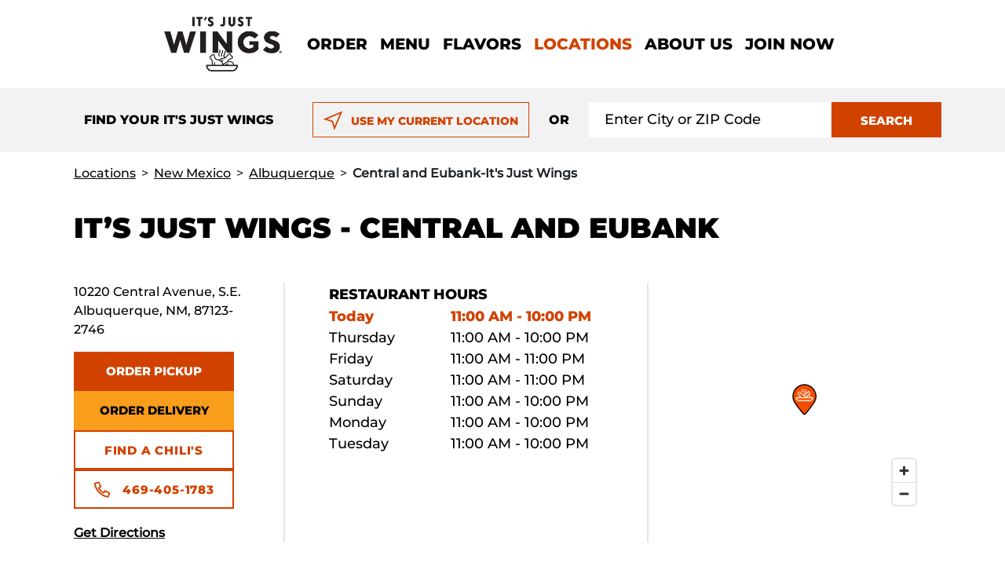

--- FILE ---
content_type: text/html; charset=utf-8
request_url: https://locations.itsjustwings.com/nm/albuquerque/central-and-eubank-its-just-wings
body_size: 9354
content:
<!doctype html>
<html>
<head>
    <meta charset="utf-8">
    <meta http-equiv="X-UA-Compatible" content="IE=edge,chrome=1">
    <meta name="viewport" content="width=device-width, initial-scale=1.0, maximum-scale=1.0, user-scalable=no">
    <title> Order from It's Just Wings at Central and Eubank-It's Just Wings, Albuquerque, New Mexico </title>
    <meta name="description" content="The best chicken wings in Albuquerque are a click away! Order online from It&#x27;s Just Wings at Central and Eubank, New Mexico -It&#x27;s Just Wings. Pickup and delivery available.">
    <meta name="author" content="">

    <link rel="shortcut icon" href="/content/images/IJW/favicon.png" type="image/png" />
    <link rel="canonical" href="https://locations.itsjustwings.com/nm/albuquerque/central-and-eubank-its-just-wings" />

    <meta name="google-site-verification" content="j5TlJeVj3tJOyyNFoeFAEurzNl7LvfbQ0NwTIlefC8Q" />

<!-- Google Tag Manager -->
<script>
    window.dataLayer = window.dataLayer || [];
    window.dataLayer.push({
        'event': 'pageload'
    });
</script>

<!-- Google Tag Manager -->

<script>
    (function (w, d, s, l, i) {
        w[l] = w[l] || []; w[l].push({
            'gtm.start':
                new Date().getTime(), event: 'gtm.js'
        }); var f = d.getElementsByTagName(s)[0],
            j = d.createElement(s), dl = l != 'dataLayer' ? '&l=' + l : ''; j.async = true; j.src =
                'https://www.googletagmanager.com/gtm.js?id=' + i + dl; f.parentNode.insertBefore(j, f);
    })(window, document, 'script', 'dataLayer', 'GTM-K8HHS7P');</script>

<!-- End Google Tag Manager -->

    <link rel="preload" href="/content/fonts/Montserrat-ExtraBold.woff" as="font" type="font/woff" crossorigin="anonymous">
<link rel="preload" href="/content/fonts/Montserrat-Medium.woff" as="font" type="font/woff" crossorigin="anonymous">
<link rel="preload" href="/content/fonts/Montserrat-Black.woff" as="font" type="font/woff" crossorigin="anonymous">
<link rel="stylesheet" href="https://cdn.jsdelivr.net/npm/bootstrap-icons@1.8.1/font/bootstrap-icons.css">

    <link rel="stylesheet" href="/bundle/css/lib.min.css?v=TKWnWTPRryAcga5lrOXkrejqRAwSoCkmVU174bJWzcQ" />
    <link rel="stylesheet" href="/bundle/css/IJW-main.min.css?v=K-u_fx0bWWB2YPz7b96_aCoE3nVngeNol3bsKWkQdmE" />

    <script src="/bundle/js/lib.min.js?v=V_G9lBHjJWzSDi6AVrHPk2VM-WC7DQNQe1Rsb95e1co"></script>
    <script src="/bundle/js/IJW-main.min.js?v=7GXgLHD5rAdYnpf-HErwavBzpgT7lfnZnKbUXrRx-b4"></script>
    <script src="/bundle/js/IJW-main-defer.min.js?v=LfN1Lo6JPPygJNEcUnLjee_JyShk4RMLUwGN1zMCueA" defer></script>
</head>

<body>
    <!-- Google Tag Manager (noscript) -->

<noscript>
    <iframe src="https://www.googletagmanager.com/ns.html?id=GTM-K8HHS7P"
            height="0" width="0" style="display:none;visibility:hidden"></iframe>
</noscript>

<!-- End Google Tag Manager (noscript) -->

    
<header class="header-IJW px-4">
    <div class="skip-to-main-content">
    <div class="translucent"></div>

    <div class="d-flex">
        <div class="translucent middle"></div>
        <a href="#main-content" aria-label="ship to main content">
            <span class="ijw-btn darkred mic-btn">
                SKIP TO CONTENT
            </span>
        </a>
    </div>

    <div class="translucent"></div>
</div>

    <nav class="navbar navbar-expand-lg navbar-light">
        <div class="container">
            <button class="navbar-toggler" type="button" data-bs-toggle="collapse" data-bs-target="#navbarSupportedContent" aria-controls="navbarSupportedContent" aria-expanded="false" aria-label="Toggle navigation">
                <span class="navbar-toggler-icon"></span>
            </button>
            <div class="d-lg-none mobile-navigate-menu">
                <a class="navbar-brand" href="https://itsjustwings.com/" rel="noopener noreferrer">
                    <img src="/content/images/IJW/logo.png" alt="logo" class="ijw-logo">
                </a>
            </div>
            <div id="navbarSupportedContent" class="collapse navbar-collapse">
                <a class="navbar-brand d-none d-lg-block" href="https://itsjustwings.com/" rel="noopener noreferrer">
                    <img src="/content/images/IJW/logo.png" alt="logo" class="d-block">
                </a>
                <div class="mobile-menu-header row">
                    <div class="col-11 logo-block">
                        <a class="d-lg-none" id="menuLogo" href="https://itsjustwings.com/" rel="noopener noreferrer">
                            <img src="/content/images/IJW/mobile-logo.png" alt="logo" width="100" class="d-block mx-auto">
                        </a>
                    </div>
                    <div class="col-1">
                        <button class="close-header-btn d-lg-none" data-bs-toggle="collapse" data-bs-target=".navbar-collapse.show">X</button>
                    </div>
                </div>
                <ul class="navbar-nav mr-auto mt-lg-0 ml-4">
                    <li class="nav-item d-none d-lg-inline-block"><a class="nav-link pt-0" href="https://itsjustwings.com/order-now"><span>Order</span></a></li>
                    <li class="nav-item d-none d-lg-inline-block"><a class="nav-link pt-0" href="https://itsjustwings.com/menu">Menu</a></li>
                    <li class="nav-item d-none d-lg-inline-block"><a class="nav-link pt-0" href="https://itsjustwings.com/flavors">Flavors</a></li>
                    <li class="nav-item d-none d-lg-inline-block"><a class="nav-link pt-0" href="/">Locations</a></li>
                    <li class="nav-item d-none d-lg-inline-block"><a class="nav-link pt-0" href="https://itsjustwings.com/about-us">About Us</a></li>
                    <li class="nav-item d-none d-lg-inline-block"><a class="nav-link pt-0" href="https://itsjustwings.com/account-sign-up">Join now</a></li>
                    <li class="nav-item d-lg-none"><a class="nav-link pt-2 pb-2" href="https://itsjustwings.com/menu"><span class="position-relative">Menu</span></a></li>
                    <li class="nav-item d-lg-none"><a class="nav-link pt-2 pb-2" href="https://itsjustwings.com/flavors"><span class="position-relative">Flavors</span></a></li>
                    <li class="nav-item d-lg-none"><a class="nav-link pt-2 pb-2" href="https://itsjustwings.com/order-now"><span class="position-relative">Order</span></a></li>
                    <li class="nav-item d-lg-none"><a class="nav-link pt-2 pb-2" href="/"><span class="position-relative">Locations</span></a></li>
                    <li class="nav-item d-lg-none"><a class="nav-link pt-2 pb-2" href="https://itsjustwings.com/about-us" id="aboutUsMenuItem"><span class="position-relative">About Us</span></a></li>
                    <li class="nav-item d-lg-none"><a class="nav-link pt-2 pb-2" href="https://itsjustwings.com/account-sign-up" id="joinNowMenuItem"><span class="position-relative">Join now</span></a></li>
                </ul>
            </div>
        </div>
    </nav>
</header>

<script>
    $('.navbar-toggler').keypress(function (e) {
        if (e.which == 13) {
            setTimeout(function() {
                $('#menuLogo').focus();
            });
        }
    }); 
    $('.close-header-btn').keypress(function (e) {
        if (e.which == 13) {
            setTimeout(function() {
                $('.navbar-toggler').focus(); 
            });
        }
    }); 
    $('#joinNowMenuItem').blur(function(e) {
        if (e.originalEvent.relatedTarget?.id != 'aboutUsMenuItem') {
			$('.close-header-btn').focus();
		}
	});
    $('.close-header-btn').blur(function(e) {
		if (e.originalEvent.relatedTarget?.id == 'menuLogo') {
			$('#joinNowMenuItem').focus();
		}
	});
</script>

    



<script type='application/ld+json'>
    {
    "@context": "http://schema.org",
    "@type": "Restaurant",
    "@id":"https://locations.itsjustwings.com/nm/albuquerque/central-and-eubank-its-just-wings",
    "url":"https://locations.itsjustwings.com/nm/albuquerque/central-and-eubank-its-just-wings",
    "name": "Central and Eubank-It&#x27;s Just Wings",
    "openingHoursSpecification": [

            {
            "@type": "OpeningHoursSpecification",
            "closes": "10:00 PM",
            "dayOfWeek": "http://schema.org/Monday",
            "opens": "11:00 AM"
            },


            {
            "@type": "OpeningHoursSpecification",
            "closes": "10:00 PM",
            "dayOfWeek": "http://schema.org/Tuesday",
            "opens": "11:00 AM"
            },


            {
            "@type": "OpeningHoursSpecification",
            "closes": "10:00 PM",
            "dayOfWeek":  "http://schema.org/Wednesday",
            "opens": "11:00 AM"
            },


            {
            "@type": "OpeningHoursSpecification",
            "closes":  "10:00 PM",
            "dayOfWeek": "http://schema.org/Thursday",
            "opens": "11:00 AM"
            },


            {
            "@type": "OpeningHoursSpecification",
            "closes": "11:00 PM",
            "dayOfWeek":  "http://schema.org/Friday",
            "opens": "11:00 AM"
            },


            {
            "@type": "OpeningHoursSpecification",
            "closes": "11:00 PM" ,
            "dayOfWeek": "http://schema.org/Saturday",
            "opens": "11:00 AM"
            },


            {
            "@type": "OpeningHoursSpecification",
            "closes":  "10:00 PM",
            "dayOfWeek": "http://schema.org/Sunday",
            "opens":  "11:00 AM"
            }

    ],
    "description": "&lt;p style=&quot;text-align: left;&quot;&gt;You&#x2019;ve fallen in love with our killer wings. You&#x2019;ve ordered from us for three years crafted during a time when dining rooms were closed. It&#x2019;s Just Wings has graduated! Now, you can get your wings at your local Chili&#x2019;s Grill &amp;amp; Bar for dine-in, too! With over 1,200 Chili&#x2019;s locations to choose from, wings, a full bar menu and your favorite sports team are all only a few miles away! &lt;em&gt;&lt;strong&gt;Don&#x2019;t worry, you can still order for delivery or pickup.&lt;/strong&gt;&lt;/em&gt;&lt;/p&gt;",
    "telephone": "469-405-1783",
    "geo": {
    "@type": "GeoCoordinates",
    "latitude": "35.071616",
    "longitude": "-106.534102"
    },
    "address":  {
    "@type": "PostalAddress",
    "addressCountry": "US",
    "addressLocality": "Albuquerque",
    "addressRegion": "NM",
    "postalCode": "87123-2746",
    "streetAddress": "10220 Central Avenue, S.E."
    } } }
</script>




<div id="search-form">
	<div class="search-block">
		<div class="search-inputs">

			<div class="mob-only container-fluid">
				<a class="search-text noStyles" href="#">
					<img src="/content/images/IJW/magnifier.svg" class="magnifier" alt="magnifier" />
					<span>Find Your It's Just Wings</span>
				</a>
			</div>

			<div class="desk-only container-fluid">

				<div class="search-text">
					<span>Find Your It's Just Wings</span>
				</div>

				<button class="ijw-btn darkred-outline current-location" id="search-my-location">
					<div class="arrow"></div>
					USE MY CURRENT LOCATION
				</button>

				<div class="search-text or-block">
					<span>OR</span>
				</div>

				<div class="inputs-container">
					<div class="input-group">
						<input id="search-input" type="text" class="ijw-input" placeholder="Enter City or ZIP Code" aria-label="Search location input" aria-describedby="search-location" autocomplete="off">
						<button id="search-location" class="btn ijw-btn darkred search-location">SEARCH</button>
					</div>
				</div>

				<div class="mob-only">
					<button class="closeOption noStyles">
						<img src="/content/images/IJW/close.svg" alt="close" /> Close
					</button>
				</div>

			</div>

		</div>
	</div>
</div>



<div class="breadCrumbs container mt-3 mb-3 px-4">

    <div class="mob-only">
        <img src="/content/images/IJW/chevron-left.svg" />
                <a href="https://locations.itsjustwings.com/nm/albuquerque" style="text-transform: capitalize;">See all Albuquerque locations</a>
    </div>

    <div class="desk-only">
        <a href="https://locations.itsjustwings.com">Locations</a>
                <span aria-hidden="true"> &gt; </span><a href="https://locations.itsjustwings.com/nm" id="breadcrumbState">New Mexico</a>
                    <span aria-hidden="true"> &gt; </span><a style="text-transform: capitalize;" href="https://locations.itsjustwings.com/nm/albuquerque">Albuquerque</a>
                        <span aria-hidden="true"> &gt; </span><strong>Central and Eubank-It&#x27;s Just Wings</strong>
    </div>

</div>

<section class="location-stores-section-IJW location-page" id="main-content">

    

<div class="contact-data container mb-5 px-4 location-info">

    <h1 style="text-transform:uppercase;">It’s Just Wings - Central and Eubank</h1>

    <div class="row">
        <div class="col-3 f-col">

            <p>10220 Central Avenue, S.E.</br>Albuquerque, NM, 87123-2746</p>

            <div class="buttons">
                    <a data-type="order-pickup" data-text="order-pickup" target="_blank" rel="noopener noreferrer" href="https://www.doordash.com/store/1028765/?pickup=true" class="ijw-btn darkred d-block">
                        Order Pickup
                    </a>

                    <a data-type="order-delivery" data-text="order-delivery" target="_blank" rel="noopener noreferrer" href="https://www.doordash.com/store/1028765" class="ijw-btn yellow d-block">
                        Order Delivery
                    </a>

                <a target="_blank" rel="noopener noreferrer" href="https://chilis.com/locations">
                    <div class="ijw-btn darkred-outline">
                        Find a Chili's
                    </div>
                </a>

                <a class="store-phone" href="tel:&#x2B;14694051783">
                    <div class="ijw-btn darkred-outline">
                        <div class="phone"></div> 469-405-1783
                    </div>
                </a>
            </div>

            <div class="directions">
                <a target="_blank" rel="noopener noreferrer" href="https://www.google.com/maps/dir//10220 Central Avenue, S.E.+Albuquerque+NM">Get Directions</a>
            </div>

        </div>
        <div class="col-5 s-col">
            <p id="restoHoursTitle">
                <a target="_blank" rel="noopener noreferrer" href="#" class="ijw-btn chevronBlack accordion-button accordion-panel noStyles" 
                data-bs-toggle="collapse" data-bs-target="#restoHours" aria-expanded="true" aria-controls="restoHours" tabindex="-1">
                    RESTAURANT HOURS
                </a>
            </p>

            <div id="restoHours" class="accordion-collapse collapse show">

                        <div class="row active">
                            <div class="col-5">Today</div>
                            <div class="col-7">11:00 AM - 10:00 PM</div>
                        </div>
                        <div class="row">
                            <div class="col-5">Thursday</div>
                            <div class="col-7">11:00 AM - 10:00 PM</div>
                        </div>
                        <div class="row">
                            <div class="col-5">Friday</div>
                            <div class="col-7">11:00 AM - 11:00 PM</div>
                        </div>
                        <div class="row">
                            <div class="col-5">Saturday</div>
                            <div class="col-7">11:00 AM - 11:00 PM</div>
                        </div>
                        <div class="row">
                            <div class="col-5">Sunday</div>
                            <div class="col-7">11:00 AM - 10:00 PM</div>
                        </div>
                        <div class="row">
                            <div class="col-5">Monday</div>
                            <div class="col-7">11:00 AM - 10:00 PM</div>
                        </div>
                        <div class="row">
                            <div class="col-5">Tuesday</div>
                            <div class="col-7">11:00 AM - 10:00 PM</div>
                        </div>



            </div>

        </div>

        <div class="mapTitle">

            <h6>
                <a href="#" class="ijw-btn chevronBlack accordion-button accordion-panel noStyles" data-bs-toggle="collapse" 
                data-bs-target="#locationMap" aria-expanded="true" aria-controls="locationMap" tabindex="-1">
                    Location Map
                </a>
            </h6>

        </div>

        <div class="col-4 t-col show" id="locationMap">

            <div id="results-map"></div>

        </div>
    </div>
</div>

    

<div class="heading container px-4">

    <h2>Our Menu</h2>
    <p>Who wants choice overload when they’re hungry.<br />Our wings, fries, and delicious dessert speak for themselves.</p>

</div>

<div class="featured-recipes-IJW container px-4">

    <div class="flex">

            <div class="child image-background" style="background-image:url('/media/need2tgs/just-wings.png')">

                <div>
                    <h3>
                        JUST WINGS
                    </h3>
                    <p>Boneless &amp; Bone-in Wings</p>

                    <a target="_blank" rel="noopener noreferrer" href="https://itsjustwings.com/menu#just-wings" class="ijw-btn borderWhite text-capitalize">
                        View Wings
                    </a>
                </div>

            </div>
            <div class="child image-background" style="background-image:url('/media/0synnbd4/combo-image-new.jpg')">

                <div>
                    <h3>
                        COMBOS &amp; MAKE IT A PARTY
                    </h3>
                    <p>Meals For You &amp; For The Crew</p>

                    <a target="_blank" rel="noopener noreferrer" href="https://itsjustwings.com/menu#combo-meals" class="ijw-btn borderWhite text-capitalize">
                        View Combos
                    </a>
                </div>

            </div>
            <div class="child image-background" style="background-image:url('/media/hbwbzske/microsoftteams-image.png')">

                <div>
                    <h3>
                        FRIES &amp; DRINKS
                    </h3>
                    <p>Add Some Extra Sips &amp; Snacks</p>

                    <a target="_blank" rel="noopener noreferrer" href="https://itsjustwings.com/menu#drinks-%26-fries" class="ijw-btn borderWhite text-capitalize">
                        View Sides
                    </a>
                </div>

            </div>
            <div class="child image-background" style="background-image:url('/media/gu5cbqqq/flavors-new.jpg')">

                <div>
                    <h3>
                        FLAVORS
                    </h3>
                    <p>Pick Your Punch Of Flavor</p>

                    <a target="_blank" rel="noopener noreferrer" href="https://itsjustwings.com/flavors" class="ijw-btn borderWhite text-capitalize">
                        View Flavors
                    </a>
                </div>

            </div>
            <div class="child image-background" style="background-image:url('/media/tbdkbvs2/dessert-new.jpg')">

                <div>
                    <h3>
                        DESSERT
                    </h3>
                    <p>Wings &amp; Desserts? Sounds like a wing-wing</p>

                    <a target="_blank" rel="noopener noreferrer" href="https://itsjustwings.com/menu#desserts" class="ijw-btn borderWhite text-capitalize">
                        View Desserts
                    </a>
                </div>

            </div>

    </div>

</div>

    <div class="heading mt-5 container px-4 IJW">

        <h2>Favorites at Central and Eubank-It&#x27;s Just Wings</h2>
        <p>The people have spoken. The measure — crazy deliciousness.<br />You’re choosing a winner when you try our most ordered items in  Albuquerque.</p>

    </div>

    <div class="mb-5 favorites-recipes IJW container px-4">
        <div class="row">
                <div class="col-lg-4">

                    <img src="/media/en0fcuxy/12-count-boneless-wings-combo.png" style="width:100%" alt="12 Count boneless wings Combo" title="12 Count boneless wings Combo" />

                        <div class="favorites-recipes-item">
                            <h4 class="fw-bold mb-3">12 Count boneless wings Combo</h4>
                            <p>12 boneless wings tossed in your choice of sauce, served with fries &amp; a side.</p>
                            <br />
                        </div>

                </div>
                <div class="col-lg-4">

                    <img src="/media/wzii4cex/12-count-bone-in-wings.png" style="width:100%" alt="12 Count bone-in wings" title="12 Count bone-in wings" />

                        <div class="favorites-recipes-item">
                            <h4 class="fw-bold mb-3">12 Count bone-in wings</h4>
                            <p>12 bone-in wings tossed in your choice of sauce, served with fries &amp; a side.</p>
                            <br />
                        </div>

                </div>
                <div class="col-lg-4">

                    <img src="/media/bxaol1zy/38-party-pack-wings.png" style="width:100%" alt="38 party pack wings" title="38 party pack wings" />

                        <div class="favorites-recipes-item">
                            <h4 class="fw-bold mb-3">38 party pack wings</h4>
                            <p>38 bone-in or boneless wings tossed in your choice of 2 flavors. Served with 2 sides of ranch.</p>
                            <br />
                        </div>

                </div>
        </div>
    </div>

    <div class="IJW-description">
        <div class="row align-items-center mx-0">
            <div class="col-lg-6 px-0">
                <img src="/media/lkcbbyo4/chilis-_-exterior-kv-1_1022025.jpeg" alt="IT&#x2019;S JUST WINGS CRAFTED BY CHILI&#x2019;S" title="Turn Up the Heat with It&#x27;s Just Wings" />
            </div>
            <div class="col-lg-6">
                <div class=" text-area mx-lg-5 mx-4 my-5 my-lg-0 ">
                    <h4 class="text-start">Turn Up the Heat with It&#x27;s Just Wings</h4>
                    <p class="text-start"><p style="text-align: left;">You’ve fallen in love with our killer wings. You’ve ordered from us for three years crafted during a time when dining rooms were closed. It’s Just Wings has graduated! Now, you can get your wings at your local Chili’s Grill &amp; Bar for dine-in, too! With over 1,200 Chili’s locations to choose from, wings, a full bar menu and your favorite sports team are all only a few miles away! <em><strong>Don’t worry, you can still order for delivery or pickup.</strong></em></p></p>
                </div>
            </div>
        </div>
    </div>

</section>

<section id="contactMobile" class="IJW">

        <div class="row">

            <div class="col left">
                <a class="store-phone" href="tel:&#x2B;14694051783">
                    <div class="ijw-btn darkred-outline">
                        <div class="phone"></div> 469-405-1783
                    </div>
                </a>
            </div>

            <div class="col right">
                <a href="#" class="ijw-btn darkred chevronWhite accordion-button collapsed" data-bs-toggle="collapse" data-bs-target="#orderNow">
                    Order Now
                </a>
            </div>

        </div>

</section>

<section id="orderNow" class="accordion-collapse collapse">

    <div class="modalOrder">

        <div class="closeItem">
            <img src="/content/images/IJW/close-black.svg" alt="close" />
        </div>

        <div class="wrapperOrder pickup">
            <p>Order Pickup:</p>

            <div class="row order-container">
                    <div class="col-12">
                        <div class="order wings" data-type="order-pickup" data-text="ijw">
                            <a target="_blank" rel="noopener noreferrer" href="https://www.doordash.com/store/1028765/?pickup=true">
                                <img src="/content/images/IJW/logo.png" alt="its just wings" />
                            </a>
                        </div>
                    </div>
            </div>
        </div>


        <div class="wrapperOrder delivery">
            <p>Order Delivery:</p>

             <div class="row order-container">
                    <div class="col-12">
                        <div class="order wings" data-type="order-delivery" data-text="ijw">
                            <a target="_blank" rel="noopener noreferrer" href="https://www.doordash.com/store/1028765">
                                <img src="/content/images/IJW/wings.svg" alt="its just wings" />
                            </a>
                        </div>
                    </div>
            </div>
        </div>

    </div>
</section>



<section class="location-cities-IJW image-background">

    <p class="container px-4">8 locations near Albuquerque</p>

    <div class="location-container container px-4">
        <div class="row justify-content-center">
                <div class="item">

                    <h6>
                        <a href="https://locations.itsjustwings.com/NM/albuquerque/menaul-its-just-wings">
                            Menaul-It&#x27;s Just Wings
                        </a>
                    </h6>

                    <p class="location-street">
                        6909 Menaul Blvd. NE
                    </p>

                    <p class="location-csz">
                        <span>Albuquerque,</span>
                        <span>NM</span>
                        <span>87110-3697</span>
                    </p>

                    <p class="location-phone">
                        (469) 788-8071
                    </p>

                </div>
                <div class="item">

                    <h6>
                        <a href="https://locations.itsjustwings.com/NM/albuquerque/gibson-its-just-wings">
                            Gibson-It&#x27;s Just Wings
                        </a>
                    </h6>

                    <p class="location-street">
                        1700 Miles Road SE
                    </p>

                    <p class="location-csz">
                        <span>Albuquerque,</span>
                        <span>NM</span>
                        <span>87106-4241</span>
                    </p>

                    <p class="location-phone">
                        (469) 384-7239
                    </p>

                </div>
                <div class="item">

                    <h6>
                        <a href="https://locations.itsjustwings.com/NM/albuquerque/paseo-del-norte-its-just-wings">
                            Paseo Del Norte-It&#x27;s Just Wings
                        </a>
                    </h6>

                    <p class="location-street">
                        8100 Wyoming Blvd. NE
                    </p>

                    <p class="location-csz">
                        <span>Albuquerque,</span>
                        <span>NM</span>
                        <span>87113-1946</span>
                    </p>

                    <p class="location-phone">
                        (469) 731-3463
                    </p>

                </div>
                <div class="item">

                    <h6>
                        <a href="https://locations.itsjustwings.com/NM/albuquerque/coors-and-i-40-its-just-wings">
                            Coors and I-40-It&#x27;s Just Wings
                        </a>
                    </h6>

                    <p class="location-street">
                        2560 Coors NW
                    </p>

                    <p class="location-csz">
                        <span>Albuquerque,</span>
                        <span>NM</span>
                        <span>87120-2123</span>
                    </p>

                    <p class="location-phone">
                        (469) 340-4379
                    </p>

                </div>
                <div class="item">

                    <h6>
                        <a href="https://locations.itsjustwings.com/NM/albuquerque/las-estancias-its-just-wings">
                            Las Estancias-It&#x27;s Just Wings
                        </a>
                    </h6>

                    <p class="location-street">
                        3821 Las Estancias Ct, SW
                    </p>

                    <p class="location-csz">
                        <span>Albuquerque,</span>
                        <span>NM</span>
                        <span>87121</span>
                    </p>

                    <p class="location-phone">
                        (505) 207-8076
                    </p>

                </div>
                <div class="item">

                    <h6>
                        <a href="https://locations.itsjustwings.com/NM/albuquerque/w-albuquerque-its-just-wings">
                            W. Albuquerque-It&#x27;s Just Wings
                        </a>
                    </h6>

                    <p class="location-street">
                        10021 Coors Blvd. NW
                    </p>

                    <p class="location-csz">
                        <span>Albuquerque,</span>
                        <span>NM</span>
                        <span>87114-4019</span>
                    </p>

                    <p class="location-phone">
                        (469) 694-5490
                    </p>

                </div>
                <div class="item">

                    <h6>
                        <a href="https://locations.itsjustwings.com/NM/rio-rancho/rio-rancho-its-just-wings">
                            Rio Rancho-It&#x27;s Just Wings
                        </a>
                    </h6>

                    <p class="location-street">
                        1001 Unser S.E.
                    </p>

                    <p class="location-csz">
                        <span>Rio Rancho,</span>
                        <span>NM</span>
                        <span>87124-2063</span>
                    </p>

                    <p class="location-phone">
                        (469) 405-1734
                    </p>

                </div>
                <div class="item">

                    <h6>
                        <a href="https://locations.itsjustwings.com/NM/bernalillo/enchanted-hills-its-just-wings">
                            Enchanted Hills-It&#x27;s Just Wings
                        </a>
                    </h6>

                    <p class="location-street">
                        585 Highway 528
                    </p>

                    <p class="location-csz">
                        <span>Bernalillo,</span>
                        <span>NM</span>
                        <span>87004-6181</span>
                    </p>

                    <p class="location-phone">
                        (469) 788-7993
                    </p>

                </div>
        </div>
    </div>

</section>


<link href="/content/lib/mapbox/mapbox-gl.css" rel="stylesheet" />
<script src="/content/lib/mapbox/mapbox-gl.js" defer></script>

<script>
    $(function(){
        mapboxgl.accessToken = 'pk.eyJ1IjoidGJvb2RyYW0iLCJhIjoiY2t6Zm1sNTN2M2owcjJ2cDR6MmN1Z2N0MiJ9.YpqFpjZAyu7jcaGy_G0_fA';

        const centerPoint = [-106.534102, 35.071616];

        const map = new mapboxgl.Map({
            container: 'results-map',
            style: 'mapbox://styles/mapbox/streets-v11',
            center: centerPoint,
            zoom: 15
        });

        var nav = new mapboxgl.NavigationControl({
		    showCompass: false
	    });

	    if (screen.availWidth < 991) {
		    map.addControl(nav, 'top-right');
	    } else {
		    map.addControl(nav, 'bottom-right');
	    }

        // create DOM element for the marker
        const el = document.createElement('div');
        el.id = 'marker';

        const marker = new mapboxgl.Marker(el)
            .setLngLat(centerPoint)
            .addTo(map);

        $(window).scroll(function () {
            var stickyFooter = $('#contactMobile');

            if ($(this).scrollTop() >= 580 && screen.availWidth < 992)
                stickyFooter.css('display', 'block');
            else
                stickyFooter.css('display', 'none');
        });    
    });
</script>

    <footer>
   <div class="container-fluid">
      <div class="row">
         <div class="col-12 text-center">
            <a href="https://itsjustwings.com/" class="navbar-brand nav-link">
                <img src="/content/images/IJW/footer-logo.png" alt="logo">
            </a>
            <ul class="footer-links mt-2">
               <li><a href="https://itsjustwings.com/sitemap">Sitemap</a></li>
               <li><a href="https://brinker.com/privacy" rel="noopener" target="_blank">Privacy Policy</a></li>
               <li><a href="https://brinker.com/terms-and-conditions" rel="noopener" target="_blank">T&amp;C</a></li>
               <li><a href="https://itsjustwings.com/faqs">Faqs</a></li>
               <li><a href="https://itsjustwings.com/web-accessibility">Web Accessibility</a></li>
               <li><a href="https://itsjustwings.com/assets/pdf/ItsJustWings_AllergenNutritionGuide.pdf" target="_blank">Allergen &amp; Nutrition Info</a></li>
            </ul>
         </div>
      </div>
      <div class="header-social-icons social-links">
          <a href="https://www.facebook.com/itsjustwings" rel="noopener" target="_blank" data-gtm="facebook">
              <em class="bi-facebook"></em>
          </a>
          <a href="https://www.instagram.com/itsjustwingsofficial/" rel="noopener" target="_blank" data-gtm="instagram">
              <em class="bi-instagram"></em>
          </a>
          <a href="https://twitter.com/ItsJustWings" rel="noopener" target="_blank" data-gtm="twitter">
              <em class="bi-twitter"></em>
          </a>
      </div>
      <div class="row">
         <div class="col-12">
            <p>© <span>2026 All rights reserved.</span></p>
         </div>
      </div>
   </div>
</footer>
</body>

</html>


--- FILE ---
content_type: image/svg+xml
request_url: https://locations.itsjustwings.com/content/images/IJW/phone.svg
body_size: 2099
content:
<?xml version="1.0" encoding="UTF-8"?>
<svg width="34px" height="33px" viewBox="0 0 34 33" version="1.1" xmlns="http://www.w3.org/2000/svg" xmlns:xlink="http://www.w3.org/1999/xlink">
    <title>C2103CB6-6480-442D-B2A8-C2EECE779EDF</title>
    <defs>
        <polygon id="path-1" points="1.10136849e-15 0 32.5963085 0 32.5963085 32.5951524 1.10136849e-15 32.5951524"></polygon>
    </defs>
    <g id="Assets" stroke="none" stroke-width="1" fill="none" fill-rule="evenodd">
        <g id="Graphics" transform="translate(-119.000000, -265.000000)">
            <g id="Group-3" transform="translate(119.840491, 265.220859)">
                <mask id="mask-2" fill="white">
                    <use xlink:href="#path-1"></use>
                </mask>
                <g id="Clip-2"></g>
                <path d="M8.65167048,12.0063916 C7.98417968,12.4272935 7.77727171,13.2903548 8.17975024,13.9720174 C9.452376,16.1091217 10.9928484,18.0832505 12.7572349,19.8334653 C14.5117012,21.6021033 16.4844128,23.1425757 18.6257686,24.4180358 C19.3017625,24.8205143 20.1648239,24.6136064 20.5899772,23.9446984 L22.5811122,20.7914775 L29.3453024,24.1742812 L27.239376,29.43768 C21.185192,28.1848947 15.920376,25.3519561 11.5823944,21.0111401 C7.24299563,16.6717413 4.41005698,11.4069254 3.15868889,5.35557568 L8.4192533,3.25106648 L11.8034742,10.0138395 L8.65167048,12.0063916 Z M31.7927686,22.2341646 L22.6576398,17.665183 C21.9873147,17.3293119 21.1795232,17.5546432 20.7812962,18.1881217 L18.8624374,21.225134 C17.3885723,20.2359438 16.0096582,19.0979499 14.7582901,17.8380787 L14.7554558,17.8366616 C13.4984189,16.5867107 12.3618423,15.2092137 11.3698177,13.7339315 L14.4082472,11.8150726 C15.0403085,11.4140113 15.2656398,10.607637 14.9297686,9.93872906 L10.360787,0.800765867 C10.0206643,0.123354824 9.23271343,-0.175669716 8.52695882,0.104931511 L0.912461892,3.14902967 C0.278983364,3.40270452 -0.0951516051,4.07302967 0.0210569839,4.74193765 C1.24691588,11.8887659 4.4284803,18.0733303 9.47505085,23.121318 C14.5230386,28.1664714 20.7061858,31.3466186 27.853014,32.5753119 C27.9337932,32.5880665 28.0159895,32.5951524 28.0967686,32.5951524 C28.6806459,32.5951524 29.2248423,32.2380235 29.445922,31.683907 L32.4914374,24.0679929 C32.7720386,23.3636554 32.473014,22.5742873 31.7927686,22.2341646 L31.7927686,22.2341646 Z" id="Fill-1" fill="#D14200" mask="url(#mask-2)"></path>
            </g>
        </g>
    </g>
</svg>

--- FILE ---
content_type: image/svg+xml
request_url: https://locations.itsjustwings.com/content/images/IJW/chevron-right-white.svg
body_size: 554
content:
<?xml version="1.0" encoding="utf-8"?>
<!-- Generator: Adobe Illustrator 25.2.0, SVG Export Plug-In . SVG Version: 6.00 Build 0)  -->
<svg version="1.1" id="Capa_1" xmlns="http://www.w3.org/2000/svg" xmlns:xlink="http://www.w3.org/1999/xlink" x="0px" y="0px"
	 viewBox="0 0 25 25" style="enable-background:new 0 0 25 25;" xml:space="preserve">
<style type="text/css">
	.st0{fill-rule:evenodd;clip-rule:evenodd;fill:#FFFFFF;}
</style>
<g id="Assets">
	<g id="Graphics" transform="translate(-387.000000, -146.000000)">
		<g id="Icon_x2F_Chevron-Right" transform="translate(386.999385, 146.907361)">
			<path id="Path-Copy-3" class="st0" d="M22.5,13.5c0.8-0.8,0.8-2.2,0-3c-2.9-2.9-9-9-9-9c-0.8-0.8-2.2-0.8-3,0s-0.8,2.2,0,3L18,12
				l-7.5,7.5c-0.8,0.8-0.8,2.2,0,3c0.8,0.8,2.2,0.8,3,0C13.5,22.5,19.6,16.4,22.5,13.5z"/>
		</g>
	</g>
</g>
</svg>


--- FILE ---
content_type: application/javascript
request_url: https://locations.itsjustwings.com/bundle/js/IJW-main.min.js?v=7GXgLHD5rAdYnpf-HErwavBzpgT7lfnZnKbUXrRx-b4
body_size: 825
content:
function dataLayerPush(n,t,i){n=n||"local pages";dataLayer.push({event:"trackevent",eventcategory:n,eventaction:t,eventlabel:i})}function formatText(n){return n=n||"",n.toLowerCase().replace(/\s/g,"-")}jQuery(document).ready(function(){$(".social-links a").on("click",function(){dataLayerPush("","social media click",$(this).attr("data-gtm"))});$(".current-location").on("click",function(){dataLayerPush("","button click","use-my-current-location")});$(".search-location").on("click",function(){dataLayerPush("","button click","search-location")});$(".state-name a").on("click",function(){dataLayerPush("","link click state",formatText($(this).attr("data-name")))});$(document).on("click",".cities-block .city-name a",function(){dataLayerPush("","link click city",formatText($(this).attr("data-name")))});$(".city-page a.name").on("click",function(){dataLayerPush("","link click location",formatText($(this).text()))});$(".results-block .title a").on("click",function(){dataLayerPush("","button click location",formatText($(this).text()))});$(".results-block .store .accordion-body a").on("click",function(){var n=$(this).parent().attr("data-type"),i=$(this).parent().attr("data-text"),t=$(this).attr("href");dataLayerPush("","button click "+n,t)});$(".results-block .store a.order-pickup, .results-block .store a.order-delivery").on("click",function(){var n=$(this).attr("data-type"),i=$(this).attr("data-text"),t=$(this).attr("href");dataLayerPush("","button click "+n,t)});$(".results-block .store .directions").on("click",function(){dataLayerPush("","button click","get-directions")});$(".results-block .store .store-phone").on("click",function(){dataLayerPush("","button click","phone-number")});$(document).on("click",".marker-location-name",function(){dataLayerPush("","button click location",formatText($(this).text()))});$(".location-page .location-info .accordion-body a").on("click",function(){var n=$(this).parent().attr("data-type"),t=$(this).parent().attr("data-text");dataLayerPush("","button click "+n,t)});$(".location-page .location-info a[data-type='order-pickup'], .location-page .location-info  a[data-type='order-delivery']").on("click",function(){var n=$(this).attr("data-type"),i=$(this).attr("data-text"),t=$(this).attr("href");dataLayerPush("","button click "+n,t)});$(".modalOrder a").on("click",function(){var n=$(this).parent().attr("data-type"),i=$(this).parent().attr("data-text"),t=$(this).attr("href");dataLayerPush("","button click "+n,t)});$(".location-page .location-info .directions").on("click",function(){dataLayerPush("","button click","get-directions")});$(".location-page .location-info .store-phone, #contactMobile .store-phone").on("click",function(){dataLayerPush("","button click","phone-number")})});jQuery(document).ready(function(){jQuery("a[data-bs-target='#orderNow']").length&&jQuery("a[data-bs-target='#orderNow']").click(function(){(thisInput=jQuery(this),jQuery("#orderNow").length)&&(orderNow=jQuery("#orderNow"),thisInput.hasClass("collapsed")?(orderNow.removeClass("showModal"),jQuery("body").removeClass("overlay")):(orderNow.addClass("showModal"),jQuery("body").addClass("overlay")))});jQuery(".closeItem").length&&jQuery(".closeItem").click(function(){jQuery("#orderNow").hasClass("showModal")&&(jQuery("#orderNow").removeClass("showModal"),jQuery("#orderNow").removeClass("collapse"),jQuery("#orderNow").removeClass("show"));jQuery("body").hasClass("overlay")&&jQuery("body").removeClass("overlay")});jQuery("#search-form").length&&(wrapper="#search-form .desk-only",jQuery("#search-form .mob-only .search-text").add("#search-form .mob-only .magnifier").click(function(n){n.preventDefault();n.stopPropagation();jQuery(wrapper).hasClass("active")?jQuery(wrapper).removeClass("active").removeClass("container-fluid"):jQuery(wrapper).addClass("active").addClass("container-fluid").hide().slideDown()}));jQuery(".closeOption").length&&jQuery(".closeOption").click(function(n){n.preventDefault();n.stopPropagation();wrapper="#search-form .desk-only";jQuery(wrapper).hasClass("active")&&jQuery(wrapper).removeClass("active").removeClass("container-fluid")})});

--- FILE ---
content_type: image/svg+xml
request_url: https://locations.itsjustwings.com/content/images/IJW/wings.svg
body_size: 18776
content:
<?xml version="1.0" encoding="UTF-8"?>
<svg width="79px" height="37px" viewBox="0 0 79 37" version="1.1" xmlns="http://www.w3.org/2000/svg" xmlns:xlink="http://www.w3.org/1999/xlink">
    <title>F6A848EA-4EE0-484E-A20B-738A6810C76E</title>
    <defs>
        <polygon id="path-1" points="0 0 50.2399794 0 50.2399794 14.0718767 0 14.0718767"></polygon>
    </defs>
    <g id="Assets" stroke="none" stroke-width="1" fill="none" fill-rule="evenodd">
        <g id="Graphics" transform="translate(-785.000000, -406.000000)">
            <g id="SHORT-IJW-LOGO.BLACK" transform="translate(785.828221, 406.500000)">
                <polyline id="Fill-1" fill="#1B1A19" points="14.7379458 18.7973251 14.7010498 18.7973251 11.977932 9.82068626 9.10764478 9.82068626 6.20046157 18.7973251 6.16384195 18.7973251 3.75344188 9.82068626 0 9.82068626 4.13981341 23.7188816 7.80122259 23.7188816 10.5243404 15.6638146 10.5612364 15.6638146 12.9898772 23.7188816 16.6698034 23.7188816 21.1040939 9.82068626 17.350652 9.82068626 14.7379458 18.7973251"></polyline>
                <polygon id="Fill-2" fill="#1B1A19" points="23.845176 23.7188816 27.4515867 23.7188816 27.4515867 9.82068626 23.845176 9.82068626"></polygon>
                <polyline id="Fill-3" fill="#1B1A19" points="31.6462604 23.7188816 35.2526711 23.7188816 35.2526711 15.2029595 35.2892907 15.2029595 41.8947791 23.7188816 45.5010515 23.7188816 45.5010515 9.82068626 41.8947791 9.82068626 41.8947791 18.3180579 41.8578831 18.3180579 35.2526711 9.82068626 31.6462604 9.82068626 31.6462604 23.7188816"></polyline>
                <path d="M56.3748675,18.7973251 L59.3188085,18.7973251 C59.1715009,20.4009737 57.9756285,21.2119348 56.4116253,21.2119348 C54.0381212,21.2119348 52.7502161,19.0185466 52.7502161,16.8619826 C52.7502161,14.7422427 53.9829845,12.4749295 56.3563504,12.4749295 C57.8100802,12.4749295 58.8587832,13.3598157 59.3555663,14.6870066 L62.7777734,13.249205 C61.581901,10.6501978 59.3739452,9.35983111 56.5221751,9.35983111 C52.0509887,9.35983111 48.9967742,12.3276331 48.9967742,16.8435706 C48.9967742,21.2119348 52.0326098,24.1797367 56.3932464,24.1797367 C58.7114756,24.1797367 60.7540212,23.3502252 62.1154419,21.4517068 C63.3482103,19.718897 63.4955179,17.986364 63.5321375,15.9586844 L56.3748675,15.9586844 L56.3748675,18.7973251" id="Fill-4" fill="#1B1A19"></path>
                <path d="M73.22846,15.239922 L72.3085475,14.9634643 C71.6829738,14.7606548 70.7077865,14.4472345 70.7077865,13.6362734 C70.7077865,12.8621365 71.5909411,12.4749295 72.2532726,12.4749295 C73.1364272,12.4749295 73.9828241,12.843586 74.6451556,13.3966398 L76.0803683,10.5948232 C74.8475999,9.89447292 73.1364272,9.45202983 71.7381105,9.45202983 C68.9597178,9.45202983 66.9543446,11.295312 66.9543446,14.1155407 C66.9543446,16.806608 68.4445558,17.396486 70.7077865,18.0416002 C71.4805295,18.2628217 72.8973633,18.6130661 72.8973633,19.6268367 C72.8973633,20.6037832 71.9956916,21.0276758 71.1492947,21.0276758 C69.9165263,21.0276758 68.8494444,20.3825616 67.9477727,19.5900126 L66.4022865,22.5023015 C67.8191203,23.49766 69.5301548,24.087538 71.2780852,24.087538 C72.6765401,24.087538 74.1301317,23.7004695 75.2155925,22.7787592 C76.3195704,21.8387753 76.6508052,20.4193857 76.6508052,19.0369587 C76.6508052,16.788196 75.1604558,15.8113879 73.22846,15.239922" id="Fill-5" fill="#1B1A19"></path>
                <polygon id="Fill-6" fill="#1B1A19" points="18.2490073 6.27989556 19.8363641 6.27989556 19.8363641 0.162247594 18.2490073 0.162247594"></polygon>
                <polyline id="Fill-7" fill="#1B1A19" points="23.9099858 6.27989556 23.9099858 1.50909643 25.2220737 1.50909643 25.2220737 0.162247594 21.0105411 0.162247594 21.0105411 1.50909643 22.322629 1.50909643 22.322629 6.27989556 23.9099858 6.27989556"></polyline>
                <g id="Group-11" transform="translate(26.112552, 0.000000)" fill="#1B1A19">
                    <polyline id="Fill-8" points="2.42974629 0.162247594 1.0528486 0.162247594 0 2.84791595 0.939535062 2.84791595 2.42974629 0.162247594"></polyline>
                    <path d="M4.91601115,5.09543275 C4.37334985,5.09543275 3.90365142,4.81136102 3.50677765,4.46250101 L2.82648186,5.74442312 C3.45012089,6.18257469 4.20324136,6.44228159 4.97266792,6.44228159 C5.58829209,6.44228159 6.22796083,6.27186624 6.70581232,5.86610882 C7.19181685,5.45246052 7.33760439,4.8275581 7.33760439,4.21912962 C7.33760439,3.22930855 6.68162955,2.7991863 5.83122526,2.54764716 L5.42619845,2.42596146 C5.15092947,2.33666991 4.7215817,2.19878714 4.7215817,1.84175937 C4.7215817,1.50106711 5.1104406,1.33065177 5.4018775,1.33065177 C5.7907364,1.33065177 6.16328921,1.49289936 6.45486429,1.73627075 L7.08651817,0.50307829 C6.54385687,0.194780174 5.7907364,0 5.17511223,0 C3.95215514,0 3.06941503,0.811376405 3.06941503,2.05273662 C3.06941503,3.23733787 3.72538987,3.49704476 4.7215817,3.78097805 C5.0617987,3.87829892 5.68543772,4.0325172 5.68543772,4.47869808 C5.68543772,4.90868189 5.28856396,5.09543275 4.91601115,5.09543275" id="Fill-10"></path>
                </g>
                <path d="M38.5195557,6.44228159 C39.8721324,6.44228159 40.5442752,5.58217553 40.5442752,4.29208566 L40.5442752,0.162247594 L38.9569183,0.162247594 L38.9569183,4.19476479 C38.9569183,4.53559549 38.9730862,5.09543275 38.5033878,5.09543275 C38.2927904,5.09543275 38.0417042,4.81952878 37.8635808,4.57615739 L36.9483667,5.54161363 C37.3129047,6.10145089 37.8392599,6.44228159 38.5195557,6.44228159" id="Fill-12" fill="#1B1A19"></path>
                <g id="Group-16" transform="translate(42.123341, 0.000000)" fill="#1B1A19">
                    <path d="M2.6646646,6.44228159 C3.37729621,6.44228159 4.17919678,6.26369849 4.68938408,5.7606202 C5.29685519,5.16838879 5.32919101,4.38940653 5.32919101,3.60239495 L5.32919101,0.162247594 L3.74183415,0.162247594 L3.74183415,3.38338839 C3.74183415,4.17842928 3.6850392,5.0467031 2.6646646,5.0467031 C1.64429,5.0467031 1.58749504,4.17842928 1.58749504,3.38338839 L1.58749504,0.162247594 L0,0.162247594 L0,3.60239495 C0,4.38940653 0.032474002,5.16838879 0.63994512,5.7606202 C1.15027061,6.26369849 1.9518948,6.44228159 2.6646646,6.44228159" id="Fill-13"></path>
                    <path d="M8.75471457,5.09543275 C8.21205326,5.09543275 7.74249301,4.81136102 7.34561925,4.46250101 L6.66518527,5.74442312 C7.28868611,6.18257469 8.04194477,6.44228159 8.81150952,6.44228159 C9.4269955,6.44228159 10.0668024,6.27186624 10.5446539,5.86610882 C11.0305203,5.45246052 11.1763078,4.8275581 11.1763078,4.21912962 C11.1763078,3.22930855 10.5201948,2.7991863 9.66992867,2.54764716 L9.26490186,2.42596146 C8.98963288,2.33666991 8.56028511,2.19878714 8.56028511,1.84175937 C8.56028511,1.50106711 8.94914402,1.33065177 9.24058091,1.33065177 C9.62943981,1.33065177 10.0018544,1.49289936 10.2935677,1.73627075 L10.9252216,0.50307829 C10.3825603,0.194780174 9.62943981,0 9.01395383,0 C7.79085855,0 6.90811844,0.811376405 6.90811844,2.05273662 C6.90811844,3.23733787 7.56423147,3.49704476 8.56028511,3.78097805 C8.90064029,3.87829892 9.52414113,4.0325172 9.52414113,4.47869808 C9.52414113,4.90868189 9.12726737,5.09543275 8.75471457,5.09543275" id="Fill-15"></path>
                </g>
                <polyline id="Fill-17" fill="#1B1A19" points="55.5023532 6.27989556 57.0897101 6.27989556 57.0897101 1.50909643 58.4017979 1.50909643 58.4017979 0.162247594 54.1904035 0.162247594 54.1904035 1.50909643 55.5023532 1.50909643 55.5023532 6.27989556"></polyline>
                <path d="M36.4188332,26.1269847 C36.4803265,26.1920499 36.5629625,26.2245825 36.6462894,26.2245825 C36.7229833,26.2245825 36.8005064,26.1963414 36.8621379,26.1390287 C36.9880265,26.0203886 36.9946595,25.8207632 36.8773385,25.69354 C36.849701,25.6641915 36.2195672,24.9624568 36.8222018,24.0393621 C37.4009299,23.1530916 37.4849478,22.4636777 37.0952598,21.8041662 C37.0069581,21.6535472 36.813496,21.6042638 36.6635628,21.6931401 C36.5137679,21.7820163 36.464435,21.9758274 36.5527367,22.1256158 C36.741915,22.4452657 36.8411334,22.856699 36.2948793,23.6941015 C35.5901243,24.7726603 36.0675612,25.7569439 36.4188332,26.1269847" id="Fill-18" fill="#1B1A19"></path>
                <g id="Group-23" transform="translate(27.760021, 21.928123)">
                    <mask id="mask-2" fill="white">
                        <use xlink:href="#path-1"></use>
                    </mask>
                    <g id="Clip-20"></g>
                    <path d="M10.3992809,4.47794946 C10.4609124,4.54301462 10.5442394,4.5755472 10.6267371,4.5755472 C10.7042602,4.5755472 10.781645,4.54730615 10.8425856,4.48999344 C10.9694415,4.37121491 10.9759363,4.17172789 10.8577862,4.0443663 C10.8309779,4.01501776 10.2008441,3.31342151 10.8027877,2.39032684 C11.3815159,1.50405628 11.4663628,0.814642443 11.0765366,0.154992457 C10.987544,0.00437353057 10.7940819,-0.0444945587 10.6448397,0.0441048099 C10.4949065,0.132842615 10.4448827,0.326653734 10.5340135,0.476580478 C10.7223627,0.796091951 10.8222721,1.20766371 10.2754652,2.04492774 C9.57140117,3.12362505 10.0486999,4.10790866 10.3992809,4.47794946" id="Fill-19" fill="#1B1A19" mask="url(#mask-2)"></path>
                    <path d="M17.2067991,13.2134319 L3.92396494,13.2134319 C3.62230219,13.2134319 3.33072711,13.1683016 3.05435262,13.0867625 C2.7718979,13.0034237 2.50671658,12.879523 2.26392159,12.7230898 C1.53498389,12.2528209 1.01401799,11.4821449 0.886747536,10.5702635 L20.2437401,10.5702635 C20.0324518,12.0830978 18.7421975,13.2134319 17.2067991,13.2134319 Z M3.50401391,5.65313702 C3.23648341,5.3387477 2.90345215,4.94738768 2.84610445,4.73474919 C2.83118023,4.67895928 2.83891871,4.62884526 2.8715309,4.5725016 C2.99880135,4.35100318 3.42441806,4.16148359 3.58139877,4.11939889 C3.73575392,4.07565295 3.83759791,3.94399983 3.98227996,3.7569721 C4.14879558,3.54142645 4.37708091,3.24669511 4.58173621,3.27299805 C5.03955055,3.33681728 5.1310305,3.63113331 5.29422964,4.29092173 C5.43103501,4.84383717 5.60128169,5.53200507 6.20004701,6.08575113 C6.55905747,6.41993687 7.02488666,6.52556393 7.56492241,6.64780337 C8.26525535,6.80617474 9.05914106,6.9857269 9.8321605,7.74200557 C10.2240595,8.12478253 10.717388,8.81710354 10.9437387,9.62058906 C10.9130611,9.65159884 10.8848709,9.68122425 10.8552988,9.71168029 L5.98599497,9.71168029 C5.89783151,9.27255967 5.87655068,8.63976636 5.89700239,8.19483141 C5.89700239,8.19483141 5.89824607,8.16797473 5.9001807,8.12561315 C5.90183894,8.08726624 5.89271858,8.05293398 5.87641249,8.02233951 C5.85996821,7.98191605 5.83564725,7.94564569 5.80427875,7.91671245 C5.7506621,7.86687531 5.67866655,7.83711146 5.59934707,7.83808051 C5.4928047,7.83932644 5.39994288,7.89719291 5.34729354,7.9824698 C5.32891463,8.00849586 5.31606322,8.03992095 5.3087393,8.07632975 C5.30832474,8.0784063 5.30777199,8.08034441 5.30749561,8.08242096 C5.3065283,8.08768155 5.30459368,8.09224995 5.30390274,8.09778741 C5.29989531,8.15108547 5.30058625,8.16686723 5.30058625,8.16686723 C5.29492057,8.28813762 5.26576307,9.05244561 5.38114941,9.71168029 L4.51499178,9.71168029 C4.46234244,9.22895216 4.43650142,8.61567841 4.41563515,8.11370761 C4.3944925,7.60550717 4.37625178,7.16680186 4.33534836,6.93505914 C4.26542562,6.54826752 3.89577474,6.1137153 3.50401391,5.65313702 Z M8.67387503,6.32884565 C8.67318409,6.32967626 8.67235497,6.33050688 8.67152585,6.3313375 C8.65618706,6.32593848 8.64043372,6.3195704 8.62509493,6.31430981 L8.67387503,6.32884565 Z M11.589764,5.72664681 L11.7066704,5.69757514 C12.32036,5.54280312 12.8504462,5.40921189 13.1617821,5.15739587 C13.4898386,4.8902134 13.9288595,4.42548202 14.356549,3.97293306 C14.7239889,3.58392646 15.1038656,3.18176839 15.3375402,2.99294098 C15.5243694,2.841353 15.7527929,2.73184972 16.0327603,3.06949637 C16.0855478,3.13331561 16.0963264,3.24517231 16.1087632,3.37488732 C16.1253457,3.54765609 16.1463502,3.76278643 16.2917231,3.93832393 C16.4198227,4.09558781 16.5990516,4.16978978 16.7722002,4.24163833 C16.9407886,4.31168721 17.1149046,4.38381263 17.2392731,4.53526218 C17.2964826,4.60420356 17.3195599,4.67162214 17.3119596,4.74748535 C17.2984172,4.88550656 17.1808199,5.05938282 17.0051839,5.20155712 C16.8985033,5.28821837 16.6300055,5.3721109 16.3684171,5.45378844 C15.9379638,5.58834874 15.4023501,5.75571848 14.9876501,6.09184233 C14.6108135,6.39820234 14.3877793,6.91387835 14.1542429,7.52230683 L13.7537763,7.67832478 C13.147687,7.90674502 12.8211506,8.13544215 12.8211506,8.13544215 C12.2896824,8.45149271 11.8122455,8.81973383 11.4054223,9.18340655 C11.2668204,8.47128913 10.8294578,7.90868314 10.4114414,7.47689965 C10.7225009,7.32281981 11.0671399,7.18189144 11.3439289,7.08775461 C11.3439289,7.08775461 11.3692172,7.07917155 11.4092915,7.06546633 C11.4454966,7.05314548 11.4741013,7.03210313 11.4964876,7.00593863 C11.5282707,6.97575947 11.5530062,6.93976598 11.5686214,6.89989626 C11.5951533,6.83164706 11.5966734,6.75356887 11.566825,6.68019752 C11.5267507,6.58107697 11.4391399,6.51573494 11.3407506,6.49773819 C11.3097967,6.48998575 11.2758026,6.489432 11.2393212,6.49593852 C11.2372484,6.49635383 11.2353138,6.49649226 11.2332409,6.49690757 C11.2279898,6.49801506 11.2231533,6.49787663 11.2176258,6.49926099 C11.1666347,6.51490432 11.1522632,6.52141084 11.1522632,6.52141084 C11.0506956,6.55601996 10.4737639,6.75730665 9.94685591,7.04456242 C9.72243982,6.86196466 9.49788556,6.71591414 9.27623322,6.59755092 C9.84998665,6.16382932 10.9909987,5.87615825 11.589764,5.72664681 Z M15.6942015,7.86687531 C17.0279848,7.86687531 17.9083757,8.93615894 18.1062598,9.71168029 L13.8793885,9.71168029 C14.1000735,9.58681055 14.3598655,9.46360205 14.5953366,9.37251083 L14.6544807,9.3496688 L14.6544807,9.34980724 C14.6546189,9.3496688 14.6548953,9.34953037 14.6550334,9.34939193 L14.6597318,9.34773069 L14.6594554,9.34717695 C14.7354584,9.3147828 14.791977,9.25428605 14.8208581,9.18285281 C14.8486338,9.11418829 14.8518121,9.03555636 14.8234837,8.96135438 C14.766136,8.80838204 14.597133,8.73251883 14.4448507,8.7892778 L14.4440215,8.78955467 C14.4431924,8.78996998 14.4420869,8.78996998 14.4409814,8.79038529 L14.4411196,8.79066216 L14.3803172,8.81419637 C14.1040809,8.92148467 13.2524329,9.27823556 12.9196781,9.71168029 L11.7199364,9.71168029 C12.6742575,8.84423709 14.1025609,7.86687531 15.6942015,7.86687531 Z M20.7022454,9.71168029 L18.7162183,9.71168029 C18.5210979,8.63948949 17.3635034,7.26882957 15.6942015,7.26882957 C15.4129905,7.26882957 15.1379979,7.29540938 14.8696382,7.34289311 C15.0179131,6.99541746 15.1710246,6.71314541 15.3633813,6.55685058 C15.6895031,6.29243684 16.145521,6.14998567 16.5497187,6.02373157 C16.890903,5.91699702 17.1857946,5.8247983 17.3806386,5.66656537 C17.6896253,5.41641059 17.8760399,5.1108812 17.9060265,4.80632087 C17.9295183,4.57042505 17.8577992,4.34477354 17.6992984,4.15400802 C17.4812389,3.88834835 17.2148139,3.77787601 17.0006237,3.68913821 C16.900438,3.64746882 16.786848,3.60026197 16.7525776,3.55817727 C16.7228673,3.52218377 16.7118124,3.4085274 16.7031066,3.31619024 C16.6848659,3.12791658 16.662065,2.89340513 16.4929238,2.68810378 C16.0646815,2.17007435 15.478353,2.10874697 14.9623619,2.5277943 C14.701188,2.73849467 14.3265624,3.13469997 13.9216738,3.56329942 C13.5097376,3.999236 13.0837063,4.45026216 12.7857746,4.69266449 C12.7320198,4.736272 12.6585042,4.77683389 12.5710316,4.81531924 C12.602262,4.71121499 12.5807047,4.59382082 12.5020762,4.50854393 C12.4744388,4.47905695 11.8443049,3.77732227 12.4469395,2.85436603 C13.0258059,1.96809547 13.1096855,1.27868164 12.7201357,0.61903165 C12.6316958,0.46855116 12.4383719,0.419544634 12.2884387,0.508005566 C12.1383674,0.597020244 12.0891727,0.790692927 12.1774744,0.940481234 C12.3665145,1.26026958 12.465733,1.67156446 11.9197552,2.50896693 C11.214862,3.58752581 11.6921608,4.57194785 12.0434328,4.94198865 C12.0571133,4.95624761 12.0718993,4.96843003 12.0873763,4.97950495 C11.9223807,5.02601962 11.7438428,5.07128836 11.5610211,5.11724928 C11.46277,5.14202942 11.3497328,5.1673633 11.2255025,5.19518904 C10.4846807,5.36117442 9.41096578,5.60482268 8.70842184,6.29437495 L8.01499826,6.13849544 C7.90583033,6.11205407 7.79928797,6.08768924 7.69647666,6.06429347 C7.2411497,5.9612967 6.84786881,5.87228202 6.60590294,5.64690738 C6.13813913,5.21443171 6.00382113,4.67231433 5.87378693,4.14722463 C5.71791172,3.51692319 5.54117024,2.8023139 4.66520131,2.68076664 C4.12060539,2.60227314 3.75178364,3.07835631 3.50650128,3.39551436 C3.46628879,3.44742806 3.40783559,3.52287596 3.37536159,3.55748508 C3.17941208,3.62102744 2.60441496,3.83906495 2.35429605,4.27347873 C2.24250257,4.46770516 2.21320688,4.68117426 2.26958727,4.89076714 C2.36203454,5.23312064 2.6960331,5.62544972 3.05158888,6.04352799 C3.34344033,6.38671211 3.70673459,6.81392719 3.74791439,7.0406862 C3.78135571,7.23048266 3.79973461,7.67154139 3.81921901,8.13848775 C3.84409271,8.73791785 3.8702101,9.27394403 3.91539733,9.71168029 L0.428518639,9.71168029 C0.192218454,9.71168029 0,9.90410704 0,10.1408335 C0,11.7983339 1.02990952,13.218554 2.48170469,13.7956959 C2.67212671,13.8712822 2.86973447,13.9326096 3.07342246,13.9778783 C3.34744776,14.0386519 3.63183711,14.0720151 3.92396494,14.0720151 L17.2067991,14.0720151 C19.3705349,14.0720151 21.130764,12.308334 21.130764,10.1408335 C21.130764,9.90410704 20.9385456,9.71168029 20.7022454,9.71168029 L20.7022454,9.71168029 Z" id="Fill-21" fill="#1B1A19" mask="url(#mask-2)"></path>
                    <path d="M49.2989897,1.2682989 L49.3860477,1.26622235 C49.4876153,1.26400737 49.5703895,1.22842918 49.5681785,1.14550571 C49.5665202,1.07199592 49.512489,1.0245122 49.3954444,1.02700406 C49.3473553,1.02783467 49.3126703,1.03351057 49.2942914,1.03863272 L49.2989897,1.2682989 Z M49.302859,1.71752538 L49.1185172,1.72140161 L49.1009674,0.920961686 C49.1739303,0.909886765 49.2754979,0.892582201 49.4070521,0.890090343 C49.5579526,0.88662943 49.626908,0.909471455 49.6817684,0.947126187 C49.7311012,0.980212514 49.766339,1.03863272 49.767859,1.11643404 C49.7696555,1.21389335 49.6989036,1.27909695 49.6063181,1.31079891 L49.6063181,1.32021259 C49.6848085,1.34250087 49.7251592,1.40535105 49.7516911,1.51180872 C49.7790522,1.6341866 49.7996421,1.67751723 49.8141518,1.70672734 L49.618755,1.71074199 C49.595125,1.6819472 49.5784043,1.61397487 49.5520106,1.51610026 C49.5357045,1.43373053 49.4862334,1.39579893 49.3838367,1.39842922 L49.2963642,1.4002289 L49.302859,1.71752538 Z M48.8022066,1.31301389 C48.8099451,1.66990322 49.0838322,1.94733 49.4391116,1.93957755 C49.785547,1.93694726 50.0432662,1.64318498 50.0353895,1.29100249 C50.027651,0.934666901 49.7576332,0.652117977 49.4019392,0.659870422 C49.0564711,0.667622866 48.7941917,0.961385148 48.8022066,1.31301389 Z M50.2397685,1.28214255 C50.2498561,1.7312306 49.8969259,2.09545707 49.4388352,2.10528606 C48.9800536,2.11525349 48.6072244,1.76694722 48.5978277,1.31772073 C48.5878782,0.868632684 48.9457831,0.508697749 49.4082958,0.498868756 C49.8622409,0.488901327 50.2305099,0.833331373 50.2397685,1.28214255 L50.2397685,1.28214255 Z" id="Fill-22" fill="#1B1A19" mask="url(#mask-2)"></path>
                </g>
            </g>
        </g>
    </g>
</svg>

--- FILE ---
content_type: image/svg+xml
request_url: https://locations.itsjustwings.com/content/images/IJW/pin-logo.svg
body_size: 10549
content:
<?xml version="1.0" encoding="UTF-8"?>
<svg width="47px" height="60px" viewBox="0 0 47 60" version="1.1" xmlns="http://www.w3.org/2000/svg" xmlns:xlink="http://www.w3.org/1999/xlink">
    <title>82E5BEA1-0E39-47E3-8014-5B6AF6103805</title>
    <g id="Assets" stroke="none" stroke-width="1" fill="none" fill-rule="evenodd">
        <g id="Graphics" transform="translate(-382.000000, -251.000000)">
            <g id="Icon/PinIcon" transform="translate(383.435583, 252.466258)">
                <g id="Group-6" transform="translate(-0.000000, 0.000000)">
                    <path d="M41.4425008,12.2114014 C36.0053489,1.28649423 22.8261657,-3.13122781 12.0109615,2.36107527 C1.19575734,7.85337834 -3.00030549,21.643835 2.25954791,32.0911506 C4.74172592,37.0461632 15.0841343,49.9411356 19.634794,55.6125355 C20.757684,57.0453102 22.8852652,57.0453102 24.0672547,55.6125355 C28.6179144,49.9411356 38.8421238,37.0461632 41.5016002,32.0911506 C44.8111709,26.0018581 44.692972,18.7185866 41.4425008,12.2114014 Z" id="Path" stroke="#000000" stroke-width="2" fill="#F14D00" fill-rule="nonzero" stroke-linejoin="round"></path>
                    <g id="Group-4" transform="translate(5.668712, 8.503067)" fill="#FFFFFF" stroke="#FFFFFF" stroke-width="0.5">
                        <path d="M11.6300293,6.65735842 C11.6793109,6.7540888 11.7455367,6.80245399 11.8123161,6.80245399 C11.8737798,6.80245399 11.935908,6.76046889 11.9853004,6.67526383 C12.0861895,6.49888526 12.0915052,6.20210823 11.9974824,6.01296948 C11.9753333,5.9693379 11.4703344,4.92609051 11.953295,3.55375404 C12.4170966,2.23616284 12.4844298,1.21123247 12.1721279,0.230756923 C12.1013616,0.0068363942 11.946318,-0.06643172 11.8261593,0.0656978567 C11.7061113,0.197827433 11.6665752,0.485960467 11.7373415,0.70864614 C11.8889519,1.18385984 11.9684671,1.7955251 11.5306907,3.04046562 C10.9658892,4.64392595 11.3485145,6.10723014 11.6300293,6.65735842" id="Fill-18"></path>
                        <path d="M15.001454,6.65735568 C15.0508445,6.75408789 15.1176212,6.80245399 15.1837335,6.80245399 C15.2458592,6.80245399 15.307874,6.76046809 15.3567108,6.67526143 C15.4583709,6.4986737 15.4635757,6.20209688 15.3688923,6.01274874 C15.3474085,5.96911634 14.8424302,4.92605504 15.3248174,3.55369262 C15.7886002,2.23607651 15.8565951,1.21112678 15.5441951,0.230426878 C15.4728779,0.00650211639 15.3178407,-0.0661499433 15.1982406,0.0655705049 C15.0780867,0.197496766 15.0379985,0.485635247 15.1094264,0.708530942 C15.2603662,1.18354781 15.3404319,1.79543045 14.9022302,3.04018869 C14.3380055,4.64388514 14.7205045,6.107217 15.001454,6.65735568" id="Fill-19"></path>
                        <path d="M26.5422111,21.3157305 L6.05288092,21.3157305 C5.58755344,21.3157305 5.13778662,21.2442904 4.71146735,21.115216 C4.27576907,20.9832928 3.86671573,20.787161 3.49219426,20.5395311 C2.3677772,19.7951071 1.56416538,18.5751459 1.36784536,17.1316603 L31.2268203,17.1316603 C30.9008993,19.5264395 28.9106278,21.3157305 26.5422111,21.3157305 Z M5.4050888,9.3479705 C4.99241175,8.85029996 4.47869704,8.23078671 4.39023579,7.89418524 C4.36721455,7.80587119 4.37915149,7.72654193 4.42945716,7.63735131 C4.62577718,7.28672478 5.28230885,6.98671996 5.52445819,6.92010092 C5.7625575,6.85085218 5.91965615,6.64244853 6.14283429,6.34638825 C6.39969164,6.00518481 6.75183136,5.53863239 7.06752077,5.58026929 C7.77371863,5.68129356 7.91483031,6.14718856 8.16657184,7.19161733 C8.37759987,8.06686881 8.64021254,9.15622161 9.56383323,10.0327879 C10.117622,10.5617957 10.8361831,10.7290007 11.6692109,10.9225028 C12.7495039,11.1732007 13.974106,11.4574274 15.166521,12.6545978 C15.7710417,13.2605243 16.5320216,14.3564513 16.8811771,15.6283491 C16.8338556,15.6774368 16.7903711,15.7243331 16.7447549,15.7725442 L9.23364896,15.7725442 C9.09765311,15.0774271 9.06482653,14.075731 9.09637415,13.3714099 C9.09637415,13.3714099 9.09829259,13.3288965 9.10127682,13.2618391 C9.10383474,13.2011369 9.0897662,13.1467898 9.06461337,13.0983595 C9.03924737,13.0343702 9.00173128,12.9769551 8.95334404,12.9311545 C8.8706381,12.8522635 8.75958193,12.8051481 8.6372283,12.8066821 C8.47288223,12.8086543 8.32963895,12.9002555 8.24842513,13.0352467 C8.2200749,13.0764454 8.20025106,13.1261905 8.1889536,13.1838247 C8.18831412,13.1871119 8.18746148,13.1901798 8.18703516,13.193467 C8.18554304,13.2017943 8.18255881,13.209026 8.18149301,13.2177917 C8.17531138,13.3021612 8.17637718,13.3271433 8.17637718,13.3271433 C8.16763763,13.5191114 8.12266095,14.728992 8.30064924,15.7725442 L6.96456467,15.7725442 C6.88335085,15.0083975 6.84349,14.0376003 6.81130289,13.242993 C6.77868947,12.4385242 6.7505524,11.7440645 6.68745715,11.3772215 C6.57959837,10.76494 6.00939636,10.0770545 5.4050888,9.3479705 Z M13.379817,10.4176006 C13.3787512,10.4189154 13.3774722,10.4202303 13.3761933,10.4215451 C13.3525325,10.4129986 13.3282323,10.4029181 13.3045716,10.3945907 L13.379817,10.4176006 Z M17.8776984,9.46433467 L18.0580314,9.41831494 C19.0046733,9.17331465 19.8223537,8.96184303 20.3026023,8.56322449 C20.8086433,8.14028124 21.4858515,7.40462295 22.1455805,6.68824912 C22.712372,6.07246128 23.2983478,5.43585498 23.6588008,5.13694587 C23.9469926,4.89698584 24.2993455,4.72364484 24.7312069,5.25813116 C24.8126338,5.35915543 24.8292603,5.53622183 24.8484447,5.74155749 C24.8740238,6.01504618 24.9064241,6.3555922 25.130668,6.63346373 C25.328267,6.88240856 25.604735,6.99986845 25.8718241,7.11360293 C26.1318788,7.22448857 26.4004599,7.33866134 26.5923036,7.57840223 C26.6805517,7.68753473 26.7161494,7.79425668 26.7044256,7.91434627 C26.6835359,8.13283043 26.5021371,8.40807225 26.2312112,8.63313066 C26.066652,8.77031329 25.6524828,8.90311308 25.2489716,9.03240662 C24.5849794,9.24541224 23.7587726,9.51035441 23.1190806,10.0424302 C22.5377942,10.5273905 22.1937546,11.3436929 21.8335148,12.3068201 L21.2157782,12.5537927 C20.2808601,12.9153763 19.7771639,13.2773982 19.7771639,13.2773982 C18.9573519,13.7776984 18.2208854,14.360615 17.5933434,14.9363 C17.3795443,13.8090357 16.7048941,12.9184443 16.0600862,12.2349417 C16.5399085,11.9910371 17.0715286,11.767951 17.4984874,11.6189347 C17.4984874,11.6189347 17.5374956,11.6053479 17.5993119,11.5836529 C17.6551597,11.5641493 17.6992838,11.5308398 17.7338156,11.489422 C17.7828423,11.4416492 17.8209979,11.3846724 17.8450849,11.3215596 C17.8860116,11.2135228 17.8883563,11.0899269 17.8423139,10.9737819 C17.7804976,10.8168765 17.6453544,10.7134417 17.4935847,10.6849533 C17.445837,10.6726814 17.3933997,10.6718048 17.3371255,10.6821044 C17.3339281,10.6827619 17.3309439,10.682981 17.3277465,10.6836384 C17.3196464,10.6853916 17.3121859,10.6851724 17.3036595,10.6873638 C17.2250036,10.7121268 17.202835,10.7224265 17.202835,10.7224265 C17.0461626,10.7772119 16.1562212,11.0958437 15.3434435,11.5505625 C14.9972723,11.2615148 14.6508879,11.0303204 14.3089798,10.8429544 C15.1940186,10.1563838 16.9540777,9.70100758 17.8776984,9.46433467 Z M24.2089658,12.8522635 C26.2663825,12.8522635 27.6244226,14.5449131 27.9296672,15.7725442 L21.4095403,15.7725442 C21.7499562,15.5748785 22.1506964,15.3798425 22.5139204,15.2356474 L22.6051527,15.199489 L22.6051527,15.1997081 C22.6053659,15.199489 22.6057922,15.1992699 22.6060053,15.1990507 L22.6132528,15.196421 L22.6128264,15.1955445 C22.7300642,15.1442653 22.8172465,15.0485005 22.8617969,14.9354234 C22.904642,14.8267292 22.9095446,14.7022568 22.8658469,14.5847969 C22.7773857,14.3426454 22.5166914,14.2225558 22.2817895,14.3124039 L22.2805106,14.3128422 C22.2792316,14.3134996 22.2775263,14.3134996 22.2758211,14.314157 L22.2760342,14.3145953 L22.182244,14.3518494 C21.7561379,14.5216841 20.4424351,15.0864119 19.9291467,15.7725442 L18.0784947,15.7725442 C19.5505752,14.3994031 21.7537931,12.8522635 24.2089658,12.8522635 Z M31.934084,15.7725442 L28.8705538,15.7725442 C28.5695724,14.0752927 26.7839341,11.9055719 24.2089658,11.9055719 C23.7751859,11.9055719 23.3509982,11.9476471 22.9370422,12.0228126 C23.1657625,11.4727673 23.4019434,11.0259376 23.6986616,10.7785267 C24.2017183,10.3599663 24.9051451,10.1344696 25.5286371,9.93461251 C26.0549282,9.76565435 26.5098108,9.61970606 26.8103659,9.36922723 C27.2869909,8.97323839 27.5745432,8.48959292 27.6207988,8.00748144 C27.657036,7.63406419 27.5464061,7.27686341 27.301912,6.97488631 C26.9655461,6.55435362 26.5545744,6.37947863 26.2241769,6.23900888 C26.0696362,6.17304726 25.894419,6.09831998 25.8415554,6.03170094 C25.7957261,5.97472413 25.7786733,5.79480889 25.7652442,5.64864146 C25.7371072,5.35060891 25.7019358,4.97938307 25.4410284,4.65439611 C24.7804467,3.83436831 23.8760104,3.73728859 23.0800724,4.40063015 C22.6772006,4.73416364 22.0993249,5.36134685 21.4747672,6.03980918 C20.8393383,6.72988602 20.1821672,7.44384929 19.722595,7.8275662 C19.6396759,7.8965958 19.526275,7.96080429 19.3913449,8.02172564 C19.439519,7.85693118 19.4062661,7.67109911 19.2849783,7.5361079 C19.2423463,7.48943074 18.2703384,6.37860207 19.1999276,4.91758514 C20.0928533,3.51464074 20.2222412,2.42331566 19.6213442,1.37910603 C19.484922,1.14089913 19.1867117,1.06332301 18.9554335,1.20335448 C18.7239421,1.34426252 18.6480573,1.65084159 18.7842663,1.88795278 C19.0758687,2.39416983 19.2289173,3.04523947 18.3867236,4.3708269 C17.2993963,6.07815896 18.0356497,7.63647474 18.5775014,8.22224019 C18.5986042,8.24481177 18.6214123,8.26409623 18.6452862,8.28162756 C18.3907736,8.35525913 18.1153714,8.42691843 17.8333612,8.49967343 C17.6818047,8.53889978 17.5074401,8.57900269 17.3158096,8.62305014 C16.1730608,8.8858009 14.5168104,9.27149008 13.4331069,10.3630343 L12.3634718,10.1162809 C12.1950757,10.0744248 12.0307297,10.0358559 11.8721389,9.99882099 C11.1697779,9.83577966 10.5631256,9.69487162 10.1898831,9.33810912 C9.46833771,8.65351082 9.26114655,7.79535239 9.06056333,6.96414837 C8.82011927,5.96639675 8.5474881,4.83518791 7.19626919,4.6427816 C6.35620708,4.51852832 5.78728402,5.27215622 5.40892567,5.77420959 C5.34689622,5.85638768 5.25672969,5.97581984 5.20663718,6.03060524 C4.90437682,6.13119122 4.01741959,6.47633921 3.63160066,7.1640055 C3.45915451,7.47146113 3.41396467,7.80937745 3.5009338,8.14115781 C3.6435376,8.68309494 4.15874443,9.30414218 4.70720416,9.96594975 C5.15739731,10.5092017 5.71779398,11.1854727 5.78131555,11.5444266 C5.83290018,11.8448697 5.86125041,12.5430548 5.89130592,13.2822193 C5.92967465,14.2311024 5.96996182,15.0796186 6.03966502,15.7725442 L0.66100802,15.7725442 C0.296505049,15.7725442 0,16.077151 0,16.4518831 C0,19.0756653 1.58867874,21.3238388 3.82813384,22.23744 C4.12186781,22.3570913 4.42668609,22.4541711 4.74088338,22.5258304 C5.16357893,22.6220335 5.60226146,22.6748466 6.05288092,22.6748466 L26.5422111,22.6748466 C29.8798646,22.6748466 32.595092,19.8829829 32.595092,16.4518831 C32.595092,16.077151 32.298587,15.7725442 31.934084,15.7725442 L31.934084,15.7725442 Z" id="Fill-21"></path>
                    </g>
                </g>
            </g>
        </g>
    </g>
</svg>